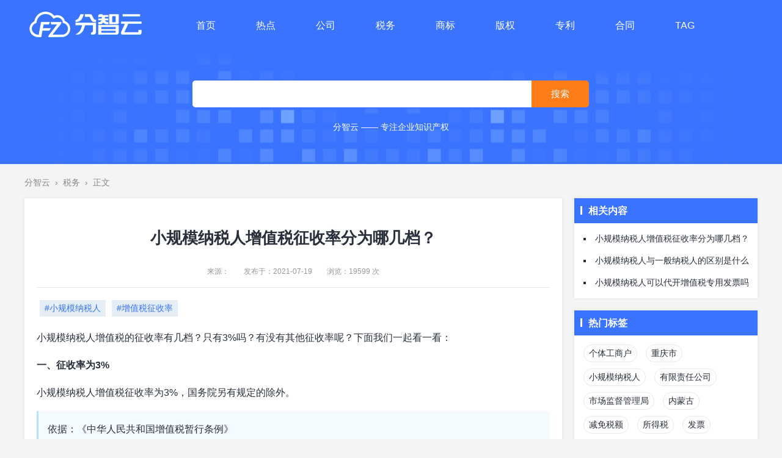

--- FILE ---
content_type: text/html; charset=utf-8
request_url: https://www.fenzhiyun.com/post/f7d7f746eccf1ee0
body_size: 3296
content:
<!doctype html>
<html>
<head>
<meta charset="utf-8">
<meta http-equiv="X-UA-Compatible" content="IE=edge,chrome=1" />
<meta name="viewport" content="width=device-width, initial-scale=1.0, maximum-scale=1.0, user-scalable=0">
<meta name="renderer" content="webkit">
<meta name="applicable-device"content="pc">
<meta name="keywords" content="税务,小规模纳税人,增值税征收率">
<meta name="description" content="小规模纳税人增值税的征收率有几档？只有3%吗？有没有其他征收率呢？">
<meta property="og:type" content="article" />
<meta property="og:title" content="小规模纳税人增值税征收率分为哪几档？" />
<meta property="og:image" content="https://www.fenzhiyun.com/uploads/post/" />
<meta property="og:url" content="https://www.fenzhiyun.com/post/f7d7f746eccf1ee0" />
<title>小规模纳税人增值税征收率分为哪几档？ - 分智云</title>
<link href="/static/styles/home/style.css" rel="stylesheet" type="text/css">
</head>

<body>
<div class="header">
	<div class="container head">
		<a href="https://www.fenzhiyun.com/" class="logo" title="分智云 - 专注于企业服务！"></a>
		<nav class="navbar">
			<a href="/">首页</a>
						<a href="/post/hot/lists">热点</a>
						<a href="/post/company/lists">公司</a>
						<a href="/post/tax/lists">税务</a>
						<a href="/post/tm/lists">商标</a>
						<a href="/post/copyright/lists">版权</a>
						<a href="/post/patent/lists">专利</a>
						<a href="/post/contract/lists">合同</a>
						<a href="/tag">TAG</a>
		</nav>
	</div>
</div>
<div class="search">
	<div class="search-box container">
		<form method="GET" action="/search" class="search-form">
			<input type="text" name="query" class="search-ipt"><input type="submit" class="search-btn" value="搜索">
		</form>
		<div class="search-tips">分智云 —— 专注企业知识产权</div>
	</div>
</div>
<div class="blank20"></div>

<div class="container">
	<div class="crumb"><a href="https://www.fenzhiyun.com/">分智云</a> &nbsp;&rsaquo;&nbsp; <a href="/post/tax/lists">税务</a> &nbsp;&rsaquo;&nbsp; 正文</div>
	<div class="main">
		<div class="main-left">
			<article class="view">
				<h1 class="view-title">小规模纳税人增值税征收率分为哪几档？</h1>
				<div class="view-attr">来源：<a href="" rel="nofollow" target="_blank"></a>　　发布于：2021-07-19　　浏览：19599 次</div>
				<div class="view-tags"><a href="/tag/6">#小规模纳税人</a><a href="/tag/16">#增值税征收率</a></div>
				<div class="view-body"><p>小规模纳税人增值税的征收率有几档？只有3%吗？有没有其他征收率呢？下面我们一起看一看：</p>
<p><strong>一、征收率为3%</strong></p>
<p>小规模纳税人增值税征收率为3%，国务院另有规定的除外。</p>
<blockquote>
<p>依据：《中华人民共和国增值税暂行条例》</p>
</blockquote>
<p><strong>二、征收率为5%</strong></p>
<p>1. 销售不动产</p>
<p>小规模纳税人销售其取得（不含自建）的不动产（不含个体工商户销售购买的住房和其他个人销售不动产），应以取得的全部价款和价外费用减去该项不动产购置原价或者取得不动产时的作价后的余额为销售额，按照5%的征收率计算应纳税额。纳税人应按照上述计税方法在不动产所在地预缴税款后，向机构所在地主管税务机关进行纳税申报。</p>
<p>小规模纳税人销售其自建的不动产，应以取得的全部价款和价外费用为销售额，按照5%的征收率计算应纳税额。纳税人应按照上述计税方法在不动产所在地预缴税款后，向机构所在地主管税务机关进行纳税申报。</p>
<p>2. 出租不动产</p>
<p>小规模纳税人出租其取得的不动产（不含个人出租住房），应按照5%的征收率计算应纳税额。纳税人出租与机构所在地不在同一县(市)的不动产，应按照上述计税方法在不动产所在地预缴税款后，向机构所在地主管税务机关进行纳税申报。</p>
<p>3. 房地产开发企业销售自行开发的房地产项目</p>
<p>房地产开发企业中的小规模纳税人，销售自行开发的房地产项目，按照5%的征收率计税。</p>
<p>4. 劳务派遣服务</p>
<p>小规模纳税人提供劳务派遣服务，选择差额纳税的，以取得的全部价款和价外费用，扣除代用工单位支付给劳务派遣员工的工资、福利和为其办理社会保险及住房公积金后的余额为销售额，按照简易计税方法依5%的征收率计算缴纳增值税。</p>
<p>5. 安全保护服务</p>
<p>纳税人提供安全保护服务，比照劳务派遣服务政策执行。</p>
<blockquote>
<p>依据：</p>
<p>1.《财政部 国家税务总局关于全面推开营业税改征增值税试点的通知》（财税〔2016〕36号）</p>
<p>2.《财政部 国家税务总局关于进一步明确全面推开营改增试点有关劳务派遣服务、收费公路通行费抵扣等政策的通知》（财税〔2016〕47号）</p>
<p>3.《财政部 国家税务总局关于进一步明确全面推开营改增试点有关再保险、不动产租赁和非学历教育等政策的通知》（财税〔2016〕68号）</p>
</blockquote></div>
				<div class="view-declare">声明：本站内容来源分别为网友投稿、本站原创及转载第三方媒体，针对于网友投稿和转载第三方媒体的资讯内容，版权归原作者所有，本站不代表赞成其观点。如涉及版权或其他问题，请及时与我们联系，我们将在收到后的第一时间予以处理。<br>联系邮箱：im@fenzhi.net</div>
				<ul class="view-pn">
					<li><strong>上一篇</strong><a href="/post/7253d43bf04697e7">暂不实行注册资本认缴登记制的行业有哪些？</a></li>
					<li><strong>下一篇</strong><a href="/post/9df83952a694174d">贯标是什么意思？</a></li>
				</ul>
			</article>
		</div>
		<div class="main-right">
			<div class="secbox">
				<div class="secbox-title">相关内容</div>
				<div class="secbox-body">
					<ul class="rellist">
												<li><a href="/post/f7d7f746eccf1ee0">小规模纳税人增值税征收率分为哪几档？</a></li>
												<li><a href="/post/c791d49ff872a4c7">小规模纳税人与一般纳税人的区别是什么？</a></li>
												<li><a href="/post/e131238980f7f367">小规模纳税人可以代开增值税专用发票吗？</a></li>
											</ul>
				</div>
			</div>
			<div class="blank20"></div>
			<div class="secbox">
				<div class="secbox-title">热门标签</div>
				<div class="secbox-body">
					<div class="tag-list">
												<a href="/tag/25">个体工商户</a>
												<a href="/tag/31">重庆市</a>
												<a href="/tag/6">小规模纳税人</a>
												<a href="/tag/11">有限责任公司</a>
												<a href="/tag/33">市场监督管理局</a>
												<a href="/tag/40">内蒙古</a>
												<a href="/tag/29">减免税额</a>
												<a href="/tag/28">所得税</a>
												<a href="/tag/27">发票</a>
												<a href="/tag/32">南岸区</a>
												<a href="/tag/37">石家庄市</a>
												<a href="/tag/26">公司</a>
												<a href="/tag/34">渝中区</a>
												<a href="/tag/42">税费</a>
												<a href="/tag/46">税务局</a>
												<a href="/tag/45">丰镇市</a>
												<a href="/tag/44">公共资源交易中心</a>
												<a href="/tag/43">乌海市</a>
												<a href="/tag/38">行政审批局</a>
												<a href="/tag/36">江津区</a>
											</div>
				</div>
			</div>
		</div>
	</div>
</div>

<div class="blank20"></div>
<div class="container">
	<div class="footer">
		Copyright © 2020-2021 分智云 All Rights Reserved<br><a href="https://beian.miit.gov.cn/" rel="nofollow">滇ICP备16007666号</a> - <a target="_blank" href="http://www.beian.gov.cn/portal/registerSystemInfo?recordcode=53011202001041" rel="nofollow">滇公网安备 53011202001041号</a><a href="https://cha.fenzhiyun.com/" style="display: none;">分智云查</a> - <a href="https://www.k12333.com/" style="display: none;">12333社保查询网</a><br><span style="display: none;"><script>
var _hmt = _hmt || [];
(function() {
  var hm = document.createElement("script");
  hm.src = "https://hm.baidu.com/hm.js?2ca7f2d938bbdd075b5504338637af14";
  var s = document.getElementsByTagName("script")[0]; 
  s.parentNode.insertBefore(hm, s);
})();
</script></span>
	</div>
</div>
</body>
</html>

--- FILE ---
content_type: text/css
request_url: https://www.fenzhiyun.com/static/styles/home/style.css
body_size: 2324
content:
@charset "utf-8";
/* global */
body, h1, h2, h3, h4, h5, h6, hr, p, blockquote, dl, dt, dd, ul, ol, li, pre, form, fieldset, legend, button, input, textarea, th, td {margin: 0; padding: 0;}
body, button, input, select, textarea {font: 12px/1.5 tahoma, arial, \5b8b\4f53, sans-serif; vertical-align: middle;}
h1, h2, h3, h4, h5, h6{font-size: 100%;}
address, cite, dfn, em, var{font-style: normal;}
code, kbd, pre, samp {font-family: courier new, courier, monospace;}
small {font-size: 12px;}
ul, ol{list-style: none;}
a {text-decoration: none;}
a:hover{text-decoration: underline;}
sup {vertical-align: text-top;}
sub {vertical-align: text-bottom;}
legend{color: #000;}
fieldset, img{border: 0;}
button, input, select, textarea{font-size: 100%;}
table {border-collapse: collapse; border-spacing: 0;}
/* clear float */
.clearfix:after {clear: both; content: ''; display: block; font-size: 0; height: 1; visibility: hidden;}
*html .clearfix {zoom: 1;}
*:first-child+html .clearfix {zoom: 1;}
/* fix ie6 */
* html,* html body {background-image: url(about:blank); background-attachment: fixed;}
/* custom */
body {background: #f3f4f6; min-width: 1200px;}
body, input, select, textarea {color: #292f3a; font: 14px/1.5em "Helvetica Neue",Helvetica,Arial,"Hiragino Sans GB","Hiragino Sans GB W3","Microsoft YaHei UI","Microsoft YaHei","WenQuanYi Micro Hei",sans-serif; -webkit-font-smoothing: antialiased; -moz-osx-font-smoothing: grayscale;}
a {color: #292f3a; text-decoration: none;}
a:hover {color: #3973ff; text-decoration: none;}
.hide {display: none;}
.line {background: #dfdfdf; clear: both; display: block; font-size: 1px; height: 1px; line-height: 1px; width: 100%;}
.blank20 {clear: both; display: block; font-size: 20px; height: 20px; line-height: 20px; width: 100%;}
.title {background: #fff; color: #3bbabc; font-size: 16px; font-weight: bold; padding: 10px;}
.title:before {border-left: 3px solid #4acacd; margin-right: 10px; margin-top: 3px; content: ''; float: left; height: 14px;}
.shadow {box-shadow: 0 0 5px rgba(0,0,0,0.1);}
/* container */
.container {margin: 0 auto; width: 1200px;}
/* topbar */
.topbar {background: #f2f2f2; height: 35px; line-height: 35px;}
.topbar>.container {position: relative;}
.tleft {position: absolute; left: 0;}
.tright {position: absolute; right: 0;}
/* header */
.header {background: #3973ff;}
.head {height: 80px;}
.logo {background: url(../../images/home/logo.png) no-repeat; display: block; float: left; height: 80px; width: 200px;}
.navbar {float: left; margin-left: 50px;}
.navbar>a {color: #fff; display: inline-block; font-size: 16px; padding: 31px;}
/* search */
.search {background: #3973ff;}
.search-box {background: url(../../images/home/sbg.png) no-repeat right; padding: 50px 0;}
.search-form {background: #3973ff; border-radius: 10px; padding: 2px; margin: 0 auto; width: 650px;}
.search-ipt {border: 0; border-top-left-radius: 5px; border-bottom-left-radius: 5px; box-sizing: border-box; font-size: 16px; outline: none; padding: 10px; vertical-align: middle; width: 555px;}
.search-btn {background: #fe7d18; border: solid 1px #fe7d18; border-top-right-radius: 5px; border-bottom-right-radius: 5px; color: #fff; cursor: pointer; box-sizing: border-box; font-size: 15px; outline: none; padding: 10px 31px;}
.search-tips {color: #fff; font-size: 14px; margin-top: 20px; text-align: center;}
/* home */
.newsbox {background: #fff; box-shadow: 0 0 5px #e1e1e1;}
.newsbox:after {display: block; clear: both; content: ''; height: 0; width: 0; visibility: hidden;}
.newsbox-title {background: #fff; font-size: 16px; font-weight: bold; padding: 15px;}
.newsbox-title:before {border-left: 3px solid #3973ff; margin-right: 10px; margin-top: 3px; content: ''; float: left; height: 14px;}
.newsbox-body {}
.news-hot {float: left; margin: 15px 21px; width: 250px;}
.news-cover {border-radius: 5px;}
.news-title {font-size: 15px; line-height: 23px; margin-top: 5px;}
/* item */
.item {background: #fff; border-bottom: dotted 1px #e1e1e1; display: table; padding: 15px;}
.item:after {display: block; clear: both; content: ''; height: 0; width: 0; visibility: hidden;}
.item:hover {background: #fcfcfc;}
.item-cover {background: #f1f1f1; border-radius: 5px; color: #fff; float: left; font-size: 16px; height: 120px; margin-right: 15px; width: 160px;}
.item-body {display: table-cell; vertical-align: top; width: 850px;}
.item-title {font-size: 18px; font-weight: bold; margin: 8px 0; overflow: hidden;}
.item-sumy {color: #999; font-size: 14px; height: 50px; line-height: 26px; overflow: hidden;}
.item-attr {color: #777; font-size: 12px; margin: 8px 0;}
/* footer */
.links>strong {font-size: 15px;}
.links>a {font-size: 15px; margin-left: 20px;}
.footer {line-height: 23px; text-align: center;}
/* crumb */
.crumb {color: #888; font-size: 14px; padding-bottom: 15px;}
.crumb>a {color: #888;}
.crumb>a:hover {color: #3973ff;}
/* main */
.main {}
.main-left {float: left; width: 880px;}
.main-right {float: right; width: 300px;}
.listbox {background: #fff; box-shadow: 0 0 5px #e1e1e1;}
.listbox-title {border-bottom: solid 1px #e1e1e1; font-size: 16px; font-weight: bold; padding: 15px;}
.listbox-title:before {border-left: 3px solid #3973ff; margin-right: 10px; margin-top: 3px; content: ''; float: left; height: 14px;}
.listbox-title:after {display: block; clear: both; content: ''; height: 0; width: 0; visibility: hidden;}
.listbox-body {}
/* filter */
.filter {background: #fff; border-bottom: solid 2px #3973ff; box-shadow: 0 0 5px #e1e1e1; padding-top: 10px; padding-left: 10px;}
.filter>a {display: inline-block; font-size: 16px; margin-bottom: -3px; padding: 10px 25px;}
.filter>a.active {background: #fff; border: solid 2px #3973ff; border-bottom: 0; border-top-left-radius: 5px; border-top-right-radius: 5px; color: #3973ff; font-weight: bold; margin-bottom: -2px;}
/* pagebox */
.pagination {display: block; font: 16px Arial; padding: 15px 0;}
.pagination>.page-item {background: #fff; border: 1px solid #e1e1e1; border-radius: 5px; color: #333; box-shadow: 0 0 5px #e1e1e1; display: inline-block; margin-right: 5px; text-decoration: none;}
.pagination>.page-item>.page-link {display: block; padding: 8px 15px;}
.pagination>.disabled {background: #f1f1f1; color: #ccc;}
.pagination>.active {background: #3973ff; color: #fff;}
/* view */
.view {background: #fff; box-shadow: 0 0 5px #e1e1e1; padding: 20px;}
.view-title {font-size: 26px; line-height: 30px; padding: 30px 0; text-align: center;}
.view-attr {border-bottom: solid 1px #e8e8e8; color: #999; font-size: 12px; padding-bottom: 15px; text-align: center;}
.view-tags {padding: 15px 0;}
.view-tags a {background: #e4eef6; color: #3973ff; display: inline-block; margin: 5px; padding: 3px 8px;}
.view-tags a:hover {background: #3973ff; color: #fff;}
.view-sumy {border-bottom: solid 1px #e8e8e8; font-size: 24px; padding: 20px 0 20px 0; text-align: center;}
.view-body {font-size: 16px; line-height: 30px;}
.view-body table {border: solid 1px #e8e8e8; border-spacing: 0; border-collapse: collapse; display: table; margin-bottom: 15px; width: 100%; text-align: center;}
.view-body th, .view-body td {border: solid 1px #e8e8e8; padding: 8px 0;}
.view-body th {background: #f2f2f2;}
.view-body p {margin-bottom: 15px;}
.view-body ol {list-style: decimal inside; margin-bottom: 15px;}
.view-body ul {list-style: square inside; margin-bottom: 15px;}
.view-body blockquote {background: #f4fbff; border-left: solid 3px #b5e2ff; margin-bottom: 15px; padding: 15px;}
.view-body blockquote p {margin-bottom: 0;}
.view-declare {background: #f2f2f2; color: #999; line-height: 25px; padding: 15px;}
.view-pn {padding: 10px;}
.view-pn li {font-size: 15px; padding: 8px 0;}
.view-pn li>strong {display: inline-block; margin-right: 20px;}
.view-pn li>a {color: #07c;}
/* secbox */
.secbox {background: #fff; box-shadow: 0 0 5px #e1e1e1;}
.secbox-title {background: #3973ff; color: #fff; font-size: 16px; font-weight: bold; padding: 10px;}
.secbox-title:before {border-left: 3px solid #fff; margin-right: 10px; margin-top: 3px; content: ''; float: left; height: 14px;}
.secbox-body {}
.hotlist {padding: 15px; padding-top: 0;}
.hotlist>li {margin-top: 15px; white-space: nowrap; overflow: hidden;}
.hotlist>li>span {background: #3973ff; color: #fff; display: inline-block; height: 18px; margin-right: 10px; width: 15px; text-align: center;}
.rellist {padding: 15px; padding-top: 0;}
.rellist>li {list-style:square inside; margin-top: 15px; white-space: nowrap; overflow: hidden;}
/* tags */
.tag-list {background: #fff; padding: 10px;}
.tag-list a {background: #fff; border: solid 1px #e8e8e8; border-radius: 15px; display: inline-block; margin: 5px; padding: 3px 8px;}
.tag-list a:hover {background: #3973ff; border: solid 1px #3973ff; color: #fff;}
